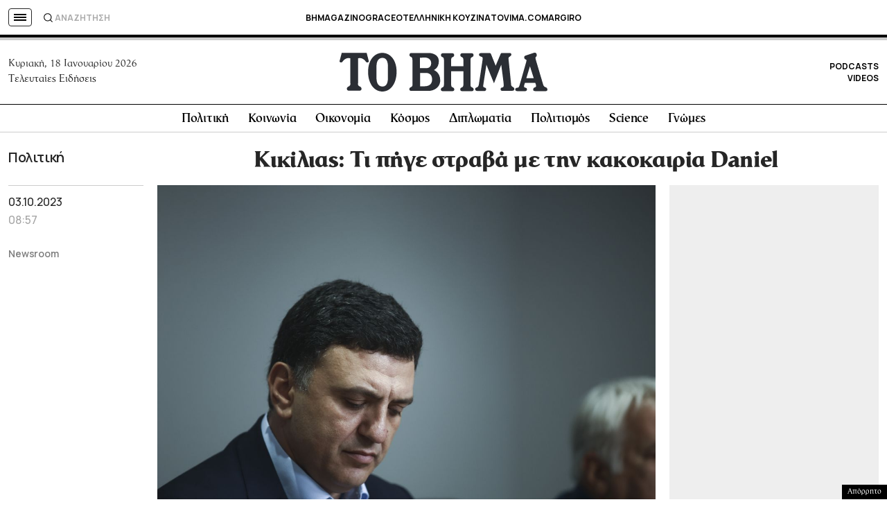

--- FILE ---
content_type: text/html; charset=utf-8
request_url: https://www.google.com/recaptcha/api2/aframe
body_size: 184
content:
<!DOCTYPE HTML><html><head><meta http-equiv="content-type" content="text/html; charset=UTF-8"></head><body><script nonce="N7Rr4HiVET16kGEkeAxIxQ">/** Anti-fraud and anti-abuse applications only. See google.com/recaptcha */ try{var clients={'sodar':'https://pagead2.googlesyndication.com/pagead/sodar?'};window.addEventListener("message",function(a){try{if(a.source===window.parent){var b=JSON.parse(a.data);var c=clients[b['id']];if(c){var d=document.createElement('img');d.src=c+b['params']+'&rc='+(localStorage.getItem("rc::a")?sessionStorage.getItem("rc::b"):"");window.document.body.appendChild(d);sessionStorage.setItem("rc::e",parseInt(sessionStorage.getItem("rc::e")||0)+1);localStorage.setItem("rc::h",'1768722081603');}}}catch(b){}});window.parent.postMessage("_grecaptcha_ready", "*");}catch(b){}</script></body></html>

--- FILE ---
content_type: application/javascript; charset=utf-8
request_url: https://fundingchoicesmessages.google.com/f/AGSKWxWHaLeCk6T7DXjYldpFrzIYIkNJ5ZIEwpi8K9MJcyOvfkwrgolRtvNf4fAil4iOhwEt6ccqA7sP-YFfng_feLPtvQz5ID_rd0XuQ3UmGTskMQiTZ7URVLoj6dQIWkJCeWxCADtUK4FRQ9fmoanhS7G3y4VY9F8049u5-nWog6IjXs0ezXax0KfnEN6A/_/ebayad./beta-ad./banner.gif?/advert36./rcom-video-ads.
body_size: -1292
content:
window['af80e607-5f13-4068-8805-7223dde6dab5'] = true;

--- FILE ---
content_type: application/javascript
request_url: https://www.tovima.gr/wp-content/cache/autoptimize/js/autoptimize_bdcabebd3374eb28c0c740f9db8f9dfd.js
body_size: 4849
content:
function ruigehond006(){function u(a){n=window.innerHeight;"undefined"!==typeof ruigehond006_c.mark_it_zero&&(r=Math.max(n-(t(a)+window.scrollY),0));v=l?l.offsetHeight:0;if(!document.getElementById("ruigehond006_bar")){document.body.insertAdjacentHTML("beforeend",'<div id="ruigehond006_wrap"><div id="ruigehond006_inner"><div id="ruigehond006_bar" role="progressbar" aria-valuemin="0" aria-valuemax="100" aria-valuenow="0" tabindex="-1"></div></div></div>');const c=document.getElementById("ruigehond006_bar");
c.style.backgroundColor=ruigehond006_c.bar_color;ruigehond006_c.hasOwnProperty("aria_label")&&c.setAttribute("aria-label",ruigehond006_c.aria_label);"bottom"===ruigehond006_c.bar_attach&&(document.getElementById("ruigehond006_wrap").style.bottom="0",document.getElementById("ruigehond006_inner").style.bottom="0")}p(a);setTimeout(function(){p(a);document.getElementById("ruigehond006_inner").style.height||requestAnimationFrame(function(){document.getElementById("ruigehond006_inner").style.height=ruigehond006_c.bar_height})},
502)}function p(a){const c=a.scrollHeight-r,b=Math.max(Math.min(100*(n-t(a)-r)/c,100),0);requestAnimationFrame(function(){const h=document.getElementById("ruigehond006_bar");h.style.width=b+"%";h.setAttribute("aria-valuenow",Math.trunc(b).toString());"bottom"!==ruigehond006_c.bar_attach&&x()})}function x(){const a=document.getElementById("ruigehond006_wrap"),c=document.getElementById("ruigehond006_inner");(q=y())?requestAnimationFrame(function(){q.querySelector("#ruigehond006_wrap")||("undefined"!==
typeof ruigehond006_c.stick_relative?a.style.position="relative":(a.style.position="absolute",a.style.top="inherit"),q.insertAdjacentElement("beforeend",a));const b=(q.getBoundingClientRect().bottom-a.getBoundingClientRect().top).toFixed(2);b!==k&&(console.warn(`set cor from ${k} to ${b}`),c.style.transform=`translateY(${b}px)`,k=b)}):z(a,c)}function y(){let a,c;let b,h;if(0===m.length){var g=ruigehond006_c.bar_attach.split(",");b=0;for(h=g.length;b<h;++b){var e=g[b].trim();if(0===e.indexOf("#")&&
-1===e.indexOf(" "))m.push(document.getElementById(e.slice(1)));else if(e=document.querySelectorAll(e))for(c=0,a=e.length;c<a;++c)m.push(e[c])}}b=0;for(h=m.length;b<h;++b)if((g=m[b])&&((e=g.offsetHeight)||g.offsetWidth||g.getClientRects().length)&&0<(e+=t(g))&&e<n)return g;return null}function t(a){const c=window.scrollY;let b=0;for(;a;){b+=a.offsetTop;if(0<c&&"fixed"===(a.style.position||window.getComputedStyle(a).position).toLowerCase())return b;a=a.offsetParent}return b-c}function z(a,c){if(l||
"fixed"!==a.style.position){k="0";if(l&&"fixed"===(l.style.position||window.getComputedStyle(l).position).toLowerCase()&&(k=parseFloat(v).toFixed(2)+"px",k===a.style.top))return;requestAnimationFrame(function(){a.style.position="fixed";a.style.top=k;c.style.transform="translateY(0)";document.body.insertAdjacentElement("beforeend",a)})}}let n=0,r=0,q=null,v=0,f,d,w,k=0,m=[];const l=document.getElementById("wpadminbar");"undefined"!==typeof ruigehond006_c&&(f=document.querySelectorAll(ruigehond006_c.post_identifier),
d=1===f.length?f[0]:document.getElementById("post-"+ruigehond006_c.post_id)||document.body,ruigehond006_c.include_comments||(1===(f=d.querySelectorAll(".entry-content:not(.comment-content)")).length?d=f[0]:1===(f=d.querySelectorAll(".post-content:not(.comment-content)")).length?d=f[0]:1===(f=d.querySelectorAll(".main-content:not(.comment-content)")).length&&(d=f[0])),u(d),window.addEventListener("load",function(){p(d)}),window.addEventListener("scroll",function(){p(d)},{passive:!0}),window.addEventListener("resize",
function(){clearTimeout(w);w=setTimeout(function(){u(d)},372)}))}"complete"===document.readyState?setTimeout(ruigehond006,351):window.addEventListener("load",function(){setTimeout(ruigehond006,351)});
(function waitForConsent(){if(typeof window.__tcfapi==='undefined'){setTimeout(waitForConsent,100);return;}
window.__tcfapi('addEventListener',2,function(tcData,success){if(success&&(tcData.eventStatus==='useractioncomplete'||tcData.eventStatus==='tcloaded')){const hasPurposeOneConsent=tcData.purpose.consents['1'];if(hasPurposeOneConsent){loadCmpScripts();}}});})();function loadCmpScripts(){const cmpScripts=document.querySelectorAll('script[data-cmp-script]');cmpScripts.forEach((script)=>{const src=script.getAttribute('data-src');if(src){script.setAttribute('src',src);}
if(script.text){const newScript=document.createElement('script');newScript.text=script.text;document.body.appendChild(newScript);script.remove();}});};
!function(f,b,e,v,n,t,s)
{if(f.fbq)return;n=f.fbq=function(){n.callMethod?n.callMethod.apply(n,arguments):n.queue.push(arguments)};if(!f._fbq)f._fbq=n;n.push=n;n.loaded=!0;n.version='2.0';n.queue=[];t=b.createElement(e);t.async=!0;t.src=v;s=b.getElementsByTagName(e)[0];s.parentNode.insertBefore(t,s)}(window,document,'script','https://connect.facebook.net/en_US/fbevents.js');fbq('init','635372438819746');fbq('track','PageView');
document.addEventListener("DOMContentLoaded",function(){function getOS(){const userAgent=window.navigator.userAgent;if(userAgent.indexOf("Windows NT")!==-1){return"windows";}else if(userAgent.indexOf("Mac OS X")!==-1){return"macos";}else if(userAgent.indexOf("Linux")!==-1){return"linux";}else if(userAgent.indexOf("Android")!==-1){return"android";}else if(/iPhone|iPad|iPod/.test(userAgent)){return"ios";}else{return"unknown-os";}}
const osClass=getOS();document.body.classList.add(osClass);});if(/Android|webOS|iPhone|iPad|iPod|BlackBerry|IEMobile|Opera Mini/i.test(navigator.userAgent)){$('body').addClass('is-mobile');}else{$('body').addClass('is-desktop');}
const TopBill=document.getElementById('dk-ad-sticky-toggle');window.billboardHeight=0;window.addEventListener('scroll',function(e){const art4header=document.querySelector('.post-full-layout-header');let art4headerH;if(art4header){art4headerH=art4header.offsetHeight;}
const header=document.getElementById("identity");const headerHeight=header.offsetHeight;if(window.scrollY>headerHeight){header.classList.add("wrapper-sticky");}else{header.classList.remove("wrapper-sticky");}
if(art4headerH&&window.scrollY>art4headerH){header.classList.add("wrapper-sticky-art4");}else{header.classList.remove("wrapper-sticky-art4");}});$(document).ready(function(){var $dasBillboard=$(".das-billboard--in");var $window=$(window);function checkAdFixed(){if($dasBillboard.hasClass("adActive")){var billboardHeight=$dasBillboard.outerHeight();var scrollDistance=30;var scrollTop=$window.scrollTop();if(scrollTop>=scrollDistance){$dasBillboard.addClass("adFixed");}else{$dasBillboard.removeClass("adFixed");}}else{$dasBillboard.removeClass("adFixed");}}
checkAdFixed();$window.on("scroll",checkAdFixed);});document.addEventListener('DOMContentLoaded',function(){$("#news-ico").click(function(){$(this).toggleClass("active-item");$("#LatestTop").toggleClass("openL");$("body").toggleClass("activeLatest");});$(".burger-aria").click(function(e){e.stopPropagation();$("body").addClass("activemenu");$(".background-overlay").addClass("openoverlay");})
$("#closem").click(function(){$("body").removeClass("activemenu");$(".background-overlay").removeClass("openoverlay");});$(".background-overlay").click(function(){$("body").removeClass("activemenu");$(".background-overlay").removeClass("openoverlay");});$("#close-player").click(function(){$(".sticky-player-inner").toggleClass("notstuck");$(".sticky-player-inner").removeClass('stuck');$(".sticky-player-inner").removeClass('prestuck');$('.sticky-player').height('auto')});});var dropbtn=document.querySelectorAll('.smb');for(var i=0;i<dropbtn.length;i++){dropbtn[i].addEventListener("click",function(){this.parentElement.parentElement.classList.toggle('active');});}
document.addEventListener('DOMContentLoaded',function(){var $mapButton=$("#button-map");var $mapSection=$("#append__map");var $newsButton=$("#button-news");var $newsSection=$("#append__news");var $newspButton=$("#button-p");var $newspSection=$("#append__nt");var $closeAllButton=$("#news-ico");$mapButton.click(function(){$mapButton.toggleClass("activeTab");$("body").toggleClass("openbottom");$mapSection.toggleClass("opened");if($newsSection.hasClass("opened")){$newsButton.removeClass("activeTab");$("body").removeClass("openbottom");$newsSection.removeClass("opened");}
if($newspSection.hasClass("opened")){$newspButton.removeClass("activeTab");$("body").removeClass("openbottom");$newspSection.removeClass("opened");}});$("#closemap").click(function(){$mapButton.removeClass("activeTab");$("body").removeClass("openbottom");$mapSection.removeClass("opened");});$newsButton.click(function(){$newsButton.toggleClass("activeTab");$("body").toggleClass("openbottom");$newsSection.toggleClass("opened");if($mapSection.hasClass("opened")){$mapButton.removeClass("activeTab");$("body").removeClass("openbottom");$mapSection.removeClass("opened");}
if($newspSection.hasClass("opened")){$newspButton.removeClass("activeTab");$("body").removeClass("openbottom");$newspSection.removeClass("opened");}});$("#closenews").click(function(){$newsButton.removeClass("activeTab");$("body").removeClass("openbottom");$newsSection.removeClass("opened");});$newspButton.click(function(){$newspButton.toggleClass("activeTab");$("body").toggleClass("openbottom");$newspSection.toggleClass("opened");if($mapSection.hasClass("opened")){$mapButton.removeClass("activeTab");$("body").removeClass("openbottom");$mapSection.removeClass("opened");}
if($newsSection.hasClass("opened")){$newsButton.removeClass("activeTab");$("body").removeClass("openbottom");$newsSection.removeClass("opened");}});$("#closenewsp").click(function(){$newspButton.removeClass("activeTab");$("body").removeClass("openbottom");$newspSection.removeClass("opened");});$closeAllButton.click(function(){$mapButton.removeClass("activeTab");$newsButton.removeClass("activeTab");$newspButton.removeClass("activeTab");$("body").removeClass("openbottom");$mapSection.removeClass("opened");$newsSection.removeClass("opened");$newspSection.removeClass("opened");});});document.querySelector('#checkterms').addEventListener('change',function(e){if(e.target.checked){document.querySelector('input[name="subscribe"]').disabled=false;}else{document.querySelector('input[name="subscribe"]').disabled=true;}});setTimeout(function(){var $window=$(window);if($window.width()>766){var $videoWrap=$('.sticky-player');if($videoWrap.length>0){var $video=$('.sticky-player-inner');var videoHeight=$video.outerHeight();var videoWidth=$video.outerWidth();$window.on('scroll',function(){if(!$video.hasClass('notstuck')){var windowScrollTop=$window.scrollTop();var videoBottom=(videoHeight/2)+$videoWrap.offset().top;if(windowScrollTop>videoBottom){if(!$video.hasClass('prestuck')){$videoWrap.height(videoHeight);const videoWrap=document.querySelector('.sticky-player-inner').getBoundingClientRect();$video.addClass('prestuck');setTimeout(function(){$video.addClass('stuck');},100);}}else{if($video.hasClass('prestuck')){const videoWrap=document.querySelector('.sticky-player').getBoundingClientRect();$video.removeClass('stuck');setTimeout(function(){$video.removeClass('prestuck');$videoWrap.height('auto');},100);}}}});}}},500);var div1=document.getElementById('offer1');var div2=document.getElementById('offer2');function getRandomInt(min,max){min=Math.ceil(min);max=Math.floor(max);return Math.floor(Math.random()*(max-min+1))+min;}
function toggleDiv(){if(div2){var randomNumber=getRandomInt(1,2);if(randomNumber===1){div1.classList.remove('hide-el');div2.classList.add('hide-el');}else{div1.classList.add('hide-el');div2.classList.remove('hide-el');}}}
toggleDiv();setInterval(toggleDiv,getRandomInt(5000,10000));if($(window).width()<667){$('.sidebar-stream').appendTo('#stream');}
$("#stream-button").click(function(){$(this).toggleClass("active-b");$("#stream").toggleClass("active-stream");});var now=new Date();var athensHour=now.getUTCHours()+3;if(athensHour>=6&&athensHour<9){document.body.classList.add("morning-time");}
$("#closeEmbed").click(function(){$("#EmbedSpot").addClass("remove__embed");});upbutton=document.getElementById("upBtn");window.onscroll=function(){scrollFunction()};function scrollFunction(){if(document.body.scrollTop>20||document.documentElement.scrollTop>20){upbutton.style.display="block";}else{upbutton.style.display="none";}}
function topFunction(){document.body.scrollTop=0;document.documentElement.scrollTop=0;}
document.addEventListener('DOMContentLoaded',function(){const politicsButtons=document.querySelectorAll('.pixel-button');politicsButtons.forEach(function(button){button.addEventListener('click',function(){gtag('event','conversion',{'send_to':'AW-17031169797/TNpTCJD3xL0aEIWOjLk_'});const eventName=button.getAttribute('data-name');gtag('event',eventName);fbq('trackCustom',eventName);console.log(`Custom event sent: ${eventName}`);});});});
if(document.querySelector('body').classList.contains('single')){var contentHeight=document.querySelector('.single-article').offsetHeight;var contentImage=document.querySelector('.article-image').offsetHeight;var postmetavar=document.querySelector('.half-width .post-meta');var gpost=document.querySelector('.gnomes-widget');var lpost=document.querySelector('.related-left');if(postmetavar){var postmeta=document.querySelector('.half-width .post-meta').offsetHeight;}
if(lpost){lpost.style.marginTop=''+contentHeight/2+'px';}
if(gpost){gpost.style.marginTop=''+contentImage-postmeta+'px';}
document.addEventListener('DOMContentLoaded',function(){document.querySelectorAll('.youtube-lazyload').forEach(function(container){container.addEventListener('click',function(){var youtubeId=this.getAttribute('data-youtube-id');var iframe=document.createElement('iframe');iframe.setAttribute('src','https://www.youtube.com/embed/'+youtubeId+'?autoplay=1');iframe.setAttribute('frameborder','0');iframe.setAttribute('allowfullscreen','');iframe.setAttribute('allow','accelerometer; autoplay; clipboard-write; encrypted-media; gyroscope; picture-in-picture');this.innerHTML='';this.appendChild(iframe);});});});$('iframe[src*="megatv.com/embed/"]').wrap("<div class='wrap-video-container'></div>");$('iframe[src*="youtube"]').wrap("<div class='wrap-video-container'></div>");$('iframe[src*="vimeo"]').wrap("<div class='wrap-video-container'></div>");$('iframe[src*="facebook"]').wrap("<div class='wrap-facebook'></div>");$('iframe[src*="instagram"]').wrap("<div class='wrap-instagram'></div>");$('iframe[src*="webtools"]').wrap("<div class='wrap-video-container'></div>");$('iframe[src*="player.glomex"]').wrap("<div class='wrap-video-container'></div>");$('iframe[src*="ertflix"]').wrap("<div class='wrap-video-container'></div>");$('iframe[src*="europa.eu"]').wrap("<div class='wrap-video-container'></div>");$(".main-content img").each(function(){var $this=$(this);if($this.width()>$this.height()){$this.addClass("horizontal");}else{$this.addClass("vertical");}});$('img.horizontal').wrap("<div class='wrap-horizontal-image'></div>");var dropbtn=document.querySelectorAll('.subscribe-label');for(var i=0;i<dropbtn.length;i++){dropbtn[i].addEventListener("click",function(){this.parentElement.classList.toggle('active');});}
document.addEventListener('DOMContentLoaded',function(){$("#registerbutton").click(function(){$(this).addClass("hidei");$(".wrap-signup").toggleClass("activeform");});});}
$('.carousel-slick--slick').slick({infinite:false,dots:false,draggable:true,slidesToShow:4.2,slidesToScroll:4,prevArrow:".only-vima-prev",nextArrow:".only-vima-next",responsive:[{breakpoint:1024,settings:{slidesToShow:2.2,slidesToScroll:2,}},{breakpoint:767,settings:{draggable:false,slidesToShow:1.2,slidesToScroll:1,}},]});
function magniTextPlus(){var e=parseInt($(".single .main-content *").css("font-size"))+1,n=parseInt($(".single .main-content *").css("line-height"))+2;$(".single .main-content *").css("font-size",e+"px"),$(".single .main-content *").css("line-height",n+"px")}function magniTextMinus(){var e=parseInt($(".single .main-content *").css("font-size"))-1,n=parseInt($(".single .main-content *").css("line-height"))-2;$(".single .main-content *").css("font-size",e+"px"),$(".single .main-content *").css("line-height",n+"px")}!function(e){e.extend(e.expr[":"],{uppercase:function(n){var c=e(n).css("text-transform");return void 0!==c&&"uppercase"===c},smallcaps:function(n){var c=e(n).css("font-variant");return void 0!==c&&"small-caps"===c}}),e.extend({removeAcc:function(e){var n="input"==e.tagName.toLowerCase()?e.value:e.innerHTML;n=(n=(n=(n=(n=(n=(n=(n=(n=(n=(n=(n=(n=(n=(n=(n=(n=(n=(n=(n=(n=(n=(n=(n=(n=(n=(n=(n=(n=(n=(n=(n=n.replace(/ΆΙ/g,"ΑΪ")).replace(/ΆΥ/g,"ΑΫ")).replace(/ΈΙ/g,"ΕΪ")).replace(/ΌΙ/g,"ΟΪ")).replace(/ΈΥ/g,"ΕΫ")).replace(/ΌΥ/g,"ΟΫ")).replace(/άι/g,"αϊ")).replace(/έι/g,"εϊ")).replace(/Άυ/g,"αϋ")).replace(/άυ/g,"αϋ")).replace(/όι/g,"οϊ")).replace(/Έυ/g,"εϋ")).replace(/έυ/g,"εϋ")).replace(/όυ/g,"οϋ")).replace(/Όυ/g,"οϋ")).replace(/Ά/g,"Α")).replace(/ά/g,"α")).replace(/Έ/g,"Ε")).replace(/έ/g,"ε")).replace(/Ή/g,"Η")).replace(/ή/g,"η")).replace(/Ί/g,"Ι")).replace(/Ϊ/g,"Ι")).replace(/ί/g,"ι")).replace(/ΐ/g,"ϊ")).replace(/Ό/g,"Ο")).replace(/ό/g,"ο")).replace(/Ύ/g,"Υ")).replace(/ύ/g,"υ")).replace(/ΰ/g,"ϋ")).replace(/Ώ/g,"Ω")).replace(/ώ/g,"ω"),"input"==e.tagName.toLowerCase()?e.value=n:e.innerHTML=n}}),e.fn.extend({removeAcc:function(){return this.each(function(){e.removeAcc(this)})}})}(jQuery),jQuery(document).ready(function(e){e(":uppercase").removeAcc(),e(document).ajaxComplete(function(n,c,a){e(":uppercase").removeAcc()})});